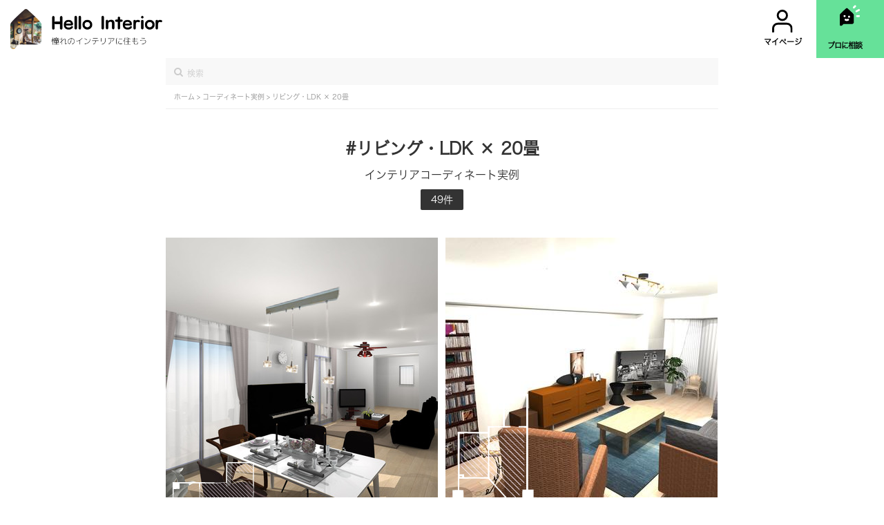

--- FILE ---
content_type: text/html; charset=utf-8
request_url: https://hellointerior.jp/tag/501?page=6
body_size: 21073
content:
<!DOCTYPE html>
<html class="no-js" lang="ja">
  <head prefix="og: http://ogp.me/ns# fb: http://ogp.me/ns/fb# article: http://ogp.me/ns/article#">

    <meta name="csrf-param" content="authenticity_token" />
<meta name="csrf-token" content="q/BLiq0ccoHNS8t0E/9lrZUWsFh2w8YMgN+KJHTb0aNmzOGjU6/f+7w05OGmX7sMj3SLaCehxi/pg/qoyinXQg==" />
    
    <meta charset="utf-8">
    <meta name="format-detection" content="telephone=no">
    <meta http-equiv="X-UA-Compatible" content="IE=edge">
    <meta name="viewport" content="width=device-width,initial-scale=1.0,maximum-scale=1.0">
    <title>リビング・LDK × 20畳のインテリアコーディネート実例 | Hello Interior（ハローインテリア）</title>
    <meta name="description" content="「リビング・LDK × 20畳」のインテリアコーディネート実例を49件掲載中。全てインテリアのプロがデザインしております。間取りも掲載しているので、きっとあなたのお部屋にピッタリのコーディネートが見つかるはず。気に入ったコーディネートから商品の購入も可能。Hello Interior（ハローインテリア） は、インテリアのプロにLINEで相談ができるサービスです。オンラインでインテリアコーディネートが全て完結！ご要望をお伺いし、一部屋5,500円（税込）でお部屋のトータルコーディネートをいたします。一人一人のご事情に合わせたオーダーメイド提案。提案商品は全てネットで購入可能です。"/>
    <meta name="keywords" content="hello interior,ハローインテリア,部屋,インテリア,トータルコーディネート" lang="ja" xml:lang="ja">
    <meta property="og:locale" content="ja_JP" />
    <meta property="og:title" content="リビング・LDK × 20畳のインテリアコーディネート実例 | Hello Interior（ハローインテリア）" />
    <meta property="og:type" content="website">
    <meta property="og:url" content="https://hellointerior.jp/https://hellointerior.jp/tag/501">
    <meta property="og:image" content="https://hellointerior.jp/images/ogp.png">
    <meta property="og:site_name" content="リビング・LDK × 20畳のインテリアコーディネート実例 | Hello Interior（ハローインテリア）">
    <meta name="twitter:card" content="summary_large_image">
    <meta name="twitter:image" content="https://hellointerior.jp/images/ogp.png">
    <meta name="twitter:title" content="リビング・LDK × 20畳のインテリアコーディネート実例 | Hello Interior（ハローインテリア）">
    <meta name="twitter:description" content="「リビング・LDK × 20畳」のインテリアコーディネート実例を49件掲載中。全てインテリアのプロがデザインしております。間取りも掲載しているので、きっとあなたのお部屋にピッタリのコーディネートが見つかるはず。気に入ったコーディネートから商品の購入も可能。Hello Interior（ハローインテリア） は、インテリアのプロにLINEで相談ができるサービスです。オンラインでインテリアコーディネートが全て完結！ご要望をお伺いし、一部屋5,500円（税込）でお部屋のトータルコーディネートをいたします。一人一人のご事情に合わせたオーダーメイド提案。提案商品は全てネットで購入可能です。"/>
    <meta name="twitter:site" content="@InteriorHello">
    <meta name="p:domain_verify" content="8f0b0c665ef06eec9c1a87972ce7519a"/>
    <link rel="canonical" href="" />
    <!-- <link rel="icon" href="images/favicon.ico"> -->
    <link href="https://cdnjs.cloudflare.com/ajax/libs/font-awesome/4.7.0/css/font-awesome.min.css" rel="stylesheet" media="all">
    <link rel="preload" href="https://cdnjs.cloudflare.com/ajax/libs/font-awesome/4.7.0/fonts/fontawesome-webfont.woff2?v=4.7.0" as="font" type="font/woff2" crossorigin>

    <link rel="apple-touch-icon" href="">

    <link rel="stylesheet" media="all" href="/assets/application-b59049e8ec50efac4c37a7805a549e8f21f06c7b81e71e16ba272ef978b93206.css" />
    <script src="/assets/application-95bf7a6d573c0a69fb713c429691f51e1c6a55c6aa9f05043689d5d37e1cd6c9.js"></script>

    <script>(function(w,d,s,l,i){w[l]=w[l]||[];w[l].push({'gtm.start':
            new Date().getTime(),event:'gtm.js'});var f=d.getElementsByTagName(s)[0],
            j=d.createElement(s),dl=l!='dataLayer'?'&l='+l:'';j.async=true;j.src=
            'https://www.googletagmanager.com/gtm.js?id='+i+dl;f.parentNode.insertBefore(j,f);
            })(window,document,'script','dataLayer','GTM-NCWHLGL');
    </script>
    <!-- End Google Tag Manager -->
    <script async src="//pagead2.googlesyndication.com/pagead/js/adsbygoogle.js"></script>
    <script>
      (adsbygoogle = window.adsbygoogle || []).push({
        google_ad_client: "ca-pub-4847936290952907",
        enable_page_level_ads: true
      });
    </script>
    <noscript><iframe src="https://www.googletagmanager.com/ns.html?id=GTM-NCWHLGL"
    height="0" width="0" style="display:none;visibility:hidden"></iframe></noscript>
  </head>
  <body id='top-page'>
    <link rel="stylesheet" media="screen" href="/assets/header_top-63cc810aea7c0ff1a579a90bd1129a763d5fd4bee5f0a4549142ca1fdd403115.css" />

<header class="custom-header">
  <div class="width-20 float-left">
    <a href="/">
      <img class="custom-logo-top" alt="Hello Interior | ひと部屋 33,000円で憧れのインテリアに住もう" src="/assets/logo2-f8a107776b08828cb97111871d7bbeb6a0edab583a25a2786d196009d207871c.png" />
</a>  </div>
  <div class='width-75 float-right d-flex green-icon-'>
      <a class="custom-spacing text-center logo-user-position" href="/my_pages">
        <div class='line-height-3'>
          <img alt="user" class="header-image" src="/assets/user-a3c27ef6a0069452b07e123b46ae4817c72646cc97a52de73c47d13c97ae388f.svg" />
        </div>
        <span class='custom-font-size-header font-family-hiragino custom-position'>マイページ</span>
</a>      <a class="custom-spacing text-center position-relative green-chat" id="top8" href="/">
        <div class='line-height-3' do %>
          <img alt="Chat" class="header-image" src="/assets/Chat-58c7cc98aff948152161d656e491f32bb695233cb0a7adceaf5231631ac35ca3.svg" />
        </div>
        <span class='custom-font-size-header custom-spacing-header font-family-hiragino position-absolute letter-spacing-1px custom-position'>プロに相談</span>
</a>  </div>
</header>

<div class="space-between-header"></div>

    
<div id="wrap">
  <main>
    <div class="coordinate">
      <form class="coordinate-search width-100" id="new_category" action="/tag/search_name" accept-charset="UTF-8" method="post"><input name="utf8" type="hidden" value="&#x2713;" /><input type="hidden" name="authenticity_token" value="b9sv3xSnhJIK4QPo1dO8VdwnEOxjwWKLrk5oufGRZU8E06YXXrpKzMEeIC4Tz+HT1Y1x5kBMg4o1ST1XYEx0og==" />
  <i class="fa fa-search top2-search"></i>
  <input placeholder="検索" autocomplete="off" class="top2-search-input font-hiragino-sans-gb-w3 search-form-input" type="text" name="category[name]" id="category_name" />
</form><div class='position-relative'>
  <div class='search-suggestion position-absolute width-100'></div>
</div>


      <div class="coordinate-breadcrumb border-bottom font-size-10">
        <a href="/">
          <span class='font-hiragino-sans-gb-w3 fit-content float-left smoke-color'>ホーム&nbsp;>&nbsp;</span>
</a>        <a href="/plan">
          <span class='font-hiragino-sans-gb-w3 fit-content float-left smoke-color'>コーディネート実例&nbsp;>&nbsp;</span>
</a>        <span class='font-hiragino-sans-gb-w3 fit-content smoke-color'>リビング・LDK × 20畳</span>
      </div>

      <div class="text-right width-100 padding-40-40">
        <div class="font-hiragino-sans-gb-w6 font-size-24 text-center pb-10px">#リビング・LDK × 20畳</div>
        <div class="font-size-16 font-hiragino-sans-gb-w3 text-center pb-10px">インテリアコーディネート実例</div>
        <div class="dark-button font-hiragino-sans-gb-w3 pb-7px fit-content margin-0-auto">49件</div>
      </div>
    <div>

    <section id="popular_room">
      <div class="inner">
        <ul class='no-margin-bottom z-index-1'>
            <li class="popular_room_list no-margin-top">
    <a class="parse-image-home" href="/plan/462">
      <div class="popular_room_img image-container width-100">
          <img class="home-coordinate-image lazy" alt="大人な上品モダンなインテリア" src="" data-src="https://d1gysygdbfi8xf.cloudfront.net/uploads/parse_image/image_url/1717/thumb_image_url.jpeg" />
          <img class="layout fill-color-svg section-layout-svg lazy" data-size-by-category="20.0" src="" data-src="https://d1gysygdbfi8xf.cloudfront.net/uploads/coordinate/section_layout/462/364_yuuna.svg" />
      </div>
</a>    <h3 style='margin-top: 3px'>
      <span style='margin-right: 13px' class='font-black'>20畳</span>
      <span class='font-black'>¥432,238</span>
    </h3>
    <ul>
        <li class='pb-7px pr-1'>
          <a class="font-family-hiragino-w3" href="/tag/1">
            #リビング・LDK
</a>        </li>
        <li class='pb-7px pr-1'>
          <a class="font-family-hiragino-w3" href="/tag/32">
            #4LDK
</a>        </li>
        <li class='pb-7px pr-1'>
          <a class="font-family-hiragino-w3" href="/tag/53">
            #20畳
</a>        </li>
        <li class='pb-7px pr-1'>
          <a class="font-family-hiragino-w3" href="/tag/75">
            #モダン
</a>        </li>
        <li class='pb-7px pr-1'>
          <a class="font-family-hiragino-w3" href="/tag/118">
            #ファミリー・子供
</a>        </li>
    </ul>
  </li>
  <li class="popular_room_list no-margin-top">
    <a class="parse-image-home" href="/plan/337">
      <div class="popular_room_img image-container width-100">
          <img class="home-coordinate-image lazy" alt="部屋の各所に魅せ場を作る！アジアンインテリア" src="" data-src="https://d1gysygdbfi8xf.cloudfront.net/uploads/parse_image/image_url/1184/thumb_image_url.jpeg" />
          <img class="layout fill-color-svg section-layout-svg lazy" data-size-by-category="20.0" src="" data-src="https://d1gysygdbfi8xf.cloudfront.net/uploads/coordinate/section_layout/337/185_wadacci.svg" />
      </div>
</a>    <h3 style='margin-top: 3px'>
      <span style='margin-right: 13px' class='font-black'>20畳</span>
      <span class='font-black'>¥253,992</span>
    </h3>
    <ul>
        <li class='pb-7px pr-1'>
          <a class="font-family-hiragino-w3" href="/tag/1">
            #リビング・LDK
</a>        </li>
        <li class='pb-7px pr-1'>
          <a class="font-family-hiragino-w3" href="/tag/26">
            #1LDK
</a>        </li>
        <li class='pb-7px pr-1'>
          <a class="font-family-hiragino-w3" href="/tag/53">
            #20畳
</a>        </li>
        <li class='pb-7px pr-1'>
          <a class="font-family-hiragino-w3" href="/tag/73">
            #リゾート
</a>        </li>
        <li class='pb-7px pr-1'>
          <a class="font-family-hiragino-w3" href="/tag/91">
            #アジアン・バリ
</a>        </li>
    </ul>
  </li>
  <li class="popular_room_list ">
    <a class="parse-image-home" href="/plan/259">
      <div class="popular_room_img image-container width-100">
          <img class="home-coordinate-image lazy" alt="ゾーニングで作るワンルームの世界" src="" data-src="https://d1gysygdbfi8xf.cloudfront.net/uploads/parse_image/image_url/994/thumb_image_url.jpeg" />
          <img class="layout fill-color-svg section-layout-svg lazy" data-size-by-category="20.0" src="" data-src="https://d1gysygdbfi8xf.cloudfront.net/uploads/coordinate/section_layout/259/116_tsuyoshinagashima.svg" />
      </div>
</a>    <h3 style='margin-top: 3px'>
      <span style='margin-right: 13px' class='font-black'>20畳</span>
      <span class='font-black'>¥911,561</span>
    </h3>
    <ul>
        <li class='pb-7px pr-1'>
          <a class="font-family-hiragino-w3" href="/tag/1">
            #リビング・LDK
</a>        </li>
        <li class='pb-7px pr-1'>
          <a class="font-family-hiragino-w3" href="/tag/20">
            #1R・ワンルーム
</a>        </li>
        <li class='pb-7px pr-1'>
          <a class="font-family-hiragino-w3" href="/tag/53">
            #20畳
</a>        </li>
        <li class='pb-7px pr-1'>
          <a class="font-family-hiragino-w3" href="/tag/74">
            #ホテルライク
</a>        </li>
        <li class='pb-7px pr-1'>
          <a class="font-family-hiragino-w3" href="/tag/112">
            #一人暮らし
</a>        </li>
    </ul>
  </li>
  <li class="popular_room_list ">
    <a class="parse-image-home" href="/plan/1943">
      <div class="popular_room_img image-container width-100">
          <img class="home-coordinate-image lazy" alt="「食」・「寛」・「働」それぞれスペース分けしたスタイリッシュモダン空間" src="" data-src="https://d1gysygdbfi8xf.cloudfront.net/uploads/parse_image/image_url/11698/thumb_image_url.jpeg" />
          
      </div>
</a>    <h3 style='margin-top: 3px'>
      <span style='margin-right: 13px' class='font-black'>20畳</span>
      <span class='font-black'>¥168,393</span>
    </h3>
    <ul>
        <li class='pb-7px pr-1'>
          <a class="font-family-hiragino-w3" href="/tag/1">
            #リビング・LDK
</a>        </li>
        <li class='pb-7px pr-1'>
          <a class="font-family-hiragino-w3" href="/tag/26">
            #1LDK
</a>        </li>
        <li class='pb-7px pr-1'>
          <a class="font-family-hiragino-w3" href="/tag/53">
            #20畳
</a>        </li>
        <li class='pb-7px pr-1'>
          <a class="font-family-hiragino-w3" href="/tag/61">
            #シンプル
</a>        </li>
        <li class='pb-7px pr-1'>
          <a class="font-family-hiragino-w3" href="/tag/75">
            #モダン
</a>        </li>
    </ul>
  </li>
  <li class="popular_room_list ">
    <a class="parse-image-home" href="/plan/1156">
      <div class="popular_room_img image-container width-100">
          <img class="home-coordinate-image lazy" alt="ナチュラルカラーに元気になる色をポイントとして作る大人も子供も過しやすいコーディネート" src="" data-src="https://d1gysygdbfi8xf.cloudfront.net/uploads/parse_image/image_url/4841/thumb_image_url.jpeg" />
          <img class="layout fill-color-svg section-layout-svg lazy" data-size-by-category="20.0" src="" data-src="https://d1gysygdbfi8xf.cloudfront.net/uploads/coordinate/section_layout/1156/676_tokumaru.svg" />
      </div>
</a>    <h3 style='margin-top: 3px'>
      <span style='margin-right: 13px' class='font-black'>20畳</span>
      <span class='font-black'>¥191,604</span>
    </h3>
    <ul>
        <li class='pb-7px pr-1'>
          <a class="font-family-hiragino-w3" href="/tag/1">
            #リビング・LDK
</a>        </li>
        <li class='pb-7px pr-1'>
          <a class="font-family-hiragino-w3" href="/tag/32">
            #4LDK
</a>        </li>
        <li class='pb-7px pr-1'>
          <a class="font-family-hiragino-w3" href="/tag/53">
            #20畳
</a>        </li>
        <li class='pb-7px pr-1'>
          <a class="font-family-hiragino-w3" href="/tag/56">
            #ナチュラル
</a>        </li>
        <li class='pb-7px pr-1'>
          <a class="font-family-hiragino-w3" href="/tag/118">
            #ファミリー・子供
</a>        </li>
    </ul>
  </li>
  <li class="popular_room_list ">
    <a class="parse-image-home" href="/plan/1531">
      <div class="popular_room_img image-container width-100">
          <img class="home-coordinate-image lazy" alt="モノトーンカラーとデザイン性ある家具でつくるシンプルモダンインテリア
　〜  心が落ち着く 温かみのあるホテルライク リビングダイニング  〜" src="" data-src="https://d1gysygdbfi8xf.cloudfront.net/uploads/parse_image/image_url/7417/thumb_image_url.jpeg" />
          
      </div>
</a>    <h3 style='margin-top: 3px'>
      <span style='margin-right: 13px' class='font-black'>20畳</span>
      <span class='font-black'>¥411,399</span>
    </h3>
    <ul>
        <li class='pb-7px pr-1'>
          <a class="font-family-hiragino-w3" href="/tag/1">
            #リビング・LDK
</a>        </li>
        <li class='pb-7px pr-1'>
          <a class="font-family-hiragino-w3" href="/tag/31">
            #3LDK
</a>        </li>
        <li class='pb-7px pr-1'>
          <a class="font-family-hiragino-w3" href="/tag/53">
            #20畳
</a>        </li>
        <li class='pb-7px pr-1'>
          <a class="font-family-hiragino-w3" href="/tag/62">
            #シンプルモダン
</a>        </li>
        <li class='pb-7px pr-1'>
          <a class="font-family-hiragino-w3" href="/tag/97">
            #白黒・モノトーン
</a>        </li>
    </ul>
  </li>

        </ul>
      </div>
      <section class="pagination-custom no-padding-bottom no-padding-top">
          <ul class="pagination">
    <li>
  <a rel="prev" href="/tag/501?page=5">戻る</a>
</li>

          <li>
    <a href="/tag/501">1</a>
  </li>

        <li class='disabled'>
  <a>...</a>
</li>

          <li>
    <a href="/tag/501?page=4">4</a>
  </li>

          <li>
    <a rel="prev" href="/tag/501?page=5">5</a>
  </li>

          <li class='active'>
    <a data-remote="false">6</a>
  </li>

          <li>
    <a rel="next" href="/tag/501?page=7">7</a>
  </li>

          <li>
    <a href="/tag/501?page=8">8</a>
  </li>

          <li>
    <a href="/tag/501?page=9">9</a>
  </li>

    <li>
  <a rel="next" href="/tag/501?page=7">次へ</a>
</li>

  </ul>

      </section>
    </section>

    <section class='no-padding-top no-padding-right'>
      <div class="inner">
          <div class="mark2-container no-margin-bottom" style='margin-bottom: 7px'>
          </div>
      </div>


    </section>
  </main>
</div>



    <footer>
  <div class="inner">
    <div class="footer_top">
      <h3 class='font-hiragino-sans-gb-w3 no-margin-bottom' style='font-weight: 100; margin-top: 15px; line-height: 1.4'>Hello Interior とは？</h3>
      <p class='font-hiragino-sans-gb-w3 no-margin-bottom'>Hello Interior（ハローインテリア） は、インテリアのプロにLINEで相談ができるサービスです。1,000件以上の実績。オンラインでインテリアコーディネートが全て完結！ご要望をお伺いし、一部屋 33,000円（税込）~でお部屋のトータルコーディネートをいたします。一人一人のご事情に合わせたオーダーメイド提案。提案商品は全てネットで購入可能です。</p>
      <!--<p class='font-hiragino-sans-gb-w3 no-margin-bottom'>インテリアのプロがデザインしたインテリアコーディネート実例を49件掲載中。間取りも掲載しているので、きっとあなたのお部屋にピッタリのコーディネートが見つかるはず。気に入ったコーディネートから商品の購入も可能。</p> -->
    </div>
    <div class="footer_middle">
      <a class='font-hiragino-sans-gb-w6 no-padding-top' href="https://jp.indeed.com/cmp/%E6%A0%AA%E5%BC%8F%E4%BC%9A%E7%A4%BEHello-Interior/jobs/%E3%82%A4%E3%83%B3%E3%83%86%E3%83%AA%E3%82%A2%E3%82%B3%E3%83%BC%E3%83%87%E3%82%A3%E3%83%8D%E3%83%BC%E3%82%BF%E3%83%BC-e1e8e54bb1e3a054?sjdu=[base64]&tk=1d8fue3nu76ck802&adid=282113723&vjs=3">コーディネーター募集のお知らせ</a>
      <a class='font-hiragino-sans-gb-w6' href="/plan">実例一覧</a>
      <a class='font-hiragino-sans-gb-w6' href="/reviews">口コミ一覧</a>
      <a class='font-hiragino-sans-gb-w6' href="/tag">キーワード一覧</a>
      <!--<a class="font-hiragino-sans-gb-w6" href="/my_pages">マイページ</a> -->
      <a class='font-hiragino-sans-gb-w6' href="https://hellointerior.jp/tokushoho.pdf">特定商取引に基づく表記</a>
      <a class='font-hiragino-sans-gb-w6' href="https://hellointerior.jp/privacy.pdf">プライバシーポリシー</a>
      <a class='font-hiragino-sans-gb-w6' href="https://docs.google.com/forms/d/e/1FAIpQLSdY--iXih9ryJLe06ZoOoTKY9rl7Lg8kLV9_Ls6v0383-FnhQ/viewform?usp=send_form">お問い合わせ</a>
      <a class='font-hiragino-sans-gb-w6' href="https://hellointerior.jp/note/">ブログ</a>
    </div>
    <div class="footer_bottom">
      <h4 class='font-hiragino-sans-gb-w3 font-size-10 no-margin-top'>憧れのインテリアに住もう</h4>
      <p class='no-margin' style='bottom: -5px'>© Hello Interior</p>
    </div>
  </div>
</footer>

    
  </body>
</html>


--- FILE ---
content_type: text/html; charset=utf-8
request_url: https://www.google.com/recaptcha/api2/aframe
body_size: 165
content:
<!DOCTYPE HTML><html><head><meta http-equiv="content-type" content="text/html; charset=UTF-8"></head><body><script nonce="fB1Em6ELt8plV9ZNI5D_6w">/** Anti-fraud and anti-abuse applications only. See google.com/recaptcha */ try{var clients={'sodar':'https://pagead2.googlesyndication.com/pagead/sodar?'};window.addEventListener("message",function(a){try{if(a.source===window.parent){var b=JSON.parse(a.data);var c=clients[b['id']];if(c){var d=document.createElement('img');d.src=c+b['params']+'&rc='+(localStorage.getItem("rc::a")?sessionStorage.getItem("rc::b"):"");window.document.body.appendChild(d);sessionStorage.setItem("rc::e",parseInt(sessionStorage.getItem("rc::e")||0)+1);localStorage.setItem("rc::h",'1769461102280');}}}catch(b){}});window.parent.postMessage("_grecaptcha_ready", "*");}catch(b){}</script></body></html>

--- FILE ---
content_type: text/css
request_url: https://hellointerior.jp/assets/header_top-63cc810aea7c0ff1a579a90bd1129a763d5fd4bee5f0a4549142ca1fdd403115.css
body_size: 292
content:
@media only screen and (min-width: 320px){#top-page .custom-logo-top{width:150px !important;margin:8px 15px !important}}@media only screen and (min-width: 600px){#top-page .custom-logo-top{width:220px !important;margin:13px 15px !important}}.green-icon-plan .custom-spacing:nth-child(1) .line-height-3 img{filter:inherit !important}.green-icon-plan .custom-spacing:nth-child(1) .custom-font-size-header{color:#000000}


--- FILE ---
content_type: image/svg+xml
request_url: https://d1gysygdbfi8xf.cloudfront.net/uploads/coordinate/section_layout/462/364_yuuna.svg
body_size: 2459
content:
<?xml version="1.0" encoding="UTF-8"?>
<svg width="679px" height="373px" viewBox="0 0 679 373" version="1.1" xmlns="http://www.w3.org/2000/svg" xmlns:xlink="http://www.w3.org/1999/xlink">
    <!-- Generator: Sketch 57.1 (83088) - https://sketch.com -->
    <title>364_yuuna</title>
    <desc>Created with Sketch.</desc>
    <defs>
        <polygon id="path-1" points="0.3 167 0.3 355 439 355 439 148 270 148 270 81 439 81 442 0 221.15 0 221.15 160"></polygon>
    </defs>
    <g id="Page-1" stroke="none" stroke-width="1" fill="none" fill-rule="evenodd">
        <g id="364_yuuna">
            <g id="adobestock" transform="translate(230.000000, 9.000000)">
                <mask id="mask-2" fill="white">
                    <use xlink:href="#path-1"></use>
                </mask>
                <g id="Mask"></g>
                <g mask="url(#mask-2)" fill="#4D4D4D" fill-rule="nonzero" id="Path">
                    <g transform="translate(-11.000000, -74.000000)">
                        <polygon points="482 61.5878472 420.412153 0 416 0 482 66"></polygon>
                        <polygon points="483 94.5381724 388.461828 0 384 0 483 99"></polygon>
                        <polygon points="483 126.546906 356.449802 0 352 0 483 131"></polygon>
                        <polygon points="482 158.552194 323.444495 0 319 0 482 163"></polygon>
                        <polygon points="482 190.559063 291.444338 0 287 0 482 195"></polygon>
                        <polygon points="483 223.538648 259.461352 0 255 0 483 228"></polygon>
                        <polygon points="483 255.542994 227.457006 0 223 0 483 260"></polygon>
                        <polygon points="482 287.546381 194.453619 0 190 0 482 292"></polygon>
                        <polygon points="482 320.535358 161.461273 0 157 0 482 325"></polygon>
                        <polygon points="482 351.55468 130.448724 0 126 0 482 356"></polygon>
                        <polygon points="483 384.545085 98.4583257 0 94 0 483 389"></polygon>
                        <polygon points="483 417.533542 65.4664583 0 61 0 483 422"></polygon>
                        <polygon points="482 449.536397 32.4636031 0 28 0 482 454"></polygon>
                        <polygon points="482 482 482 479.779288 2.22071233 0 0 0 0 2.22071233 479.779288 482"></polygon>
                        <polygon points="0 32.4636031 449.536397 482 454 482 0 28"></polygon>
                        <polygon points="0 65.4664583 417.533542 483 422 483 0 61"></polygon>
                        <polygon points="0 98.4583257 384.541674 483 389 483 0 94"></polygon>
                        <polygon points="0 130.448724 351.55468 482 356 482 0 126"></polygon>
                        <polygon points="0 161.461273 320.538727 482 325 482 0 157"></polygon>
                        <polygon points="0 194.450264 287.546381 482 292 482 0 190"></polygon>
                        <polygon points="0 227.457006 255.542994 483 260 483 0 223"></polygon>
                        <polygon points="0 259.461352 223.538648 483 228 483 0 255"></polygon>
                        <polygon points="0 291.444338 190.555662 482 195 482 0 287"></polygon>
                        <polygon points="0 323.444495 158.552194 482 163 482 0 319"></polygon>
                        <polygon points="0 356.449802 126.546906 483 131 483 0 352"></polygon>
                        <polygon points="0 388.461828 94.5381724 483 99 483 0 384"></polygon>
                        <polygon points="0 420.412153 61.5878472 482 66 482 0 416"></polygon>
                    </g>
                </g>
            </g>
            <g fill="#000000" fill-rule="nonzero" id="Group">
                <g transform="translate(339.550000, 186.500000) scale(-1, 1) rotate(-180.000000) translate(-339.550000, -186.500000) translate(0.100000, 0.000000)">
                    <path d="M444.9,289 L444.9,205 L421.4,205 C401.2,205 397.9,204.8 397.9,203.5 C397.9,202.2 394.4,202 372.4,202 C356.1,202 346.9,202.4 346.9,203 C346.9,203.6 348.6,204.1 350.7,204.1 L354.4,204.2 L350.4,205.1 C348.2,205.5 268.5,206.2 173.2,206.6 L0,207.3 L0.1,103.7 L0.2,0 L339.3,0.3 L678.4,0.5 L678.7,186.8 L678.9,373 L561.9,373 L444.9,373 L444.9,289 Z M669.9,324 L669.9,284 L589.4,284 L508.9,284 L508.9,281.5 C508.9,279.2 508.6,279 503.9,279 L498.9,279 L498.9,247 L498.9,215 L584.4,215 L669.9,215 L669.9,192.9 C669.9,173.7 670.1,170.9 671.4,171.4 C672.7,171.9 672.9,169 672.9,148.7 C672.9,135.9 672.6,124.5 672.3,123.3 C671.8,121.6 670.9,121 668.5,120.8 L665.4,120.7 L668.7,120.3 L671.9,119.9 L671.9,94.4 C671.9,78.1 671.5,69 670.9,69 C670.3,69 669.9,58.3 669.9,39 L669.9,9 L642.3,9 C618.2,9 614.8,8.8 615.3,7.5 C615.8,6.2 612.9,6 592.6,6 C579.8,6 568.4,6.3 567.2,6.6 C565.5,7.1 564.9,8 564.7,10.4 L564.6,13.5 L564.2,10.3 L563.8,7 L538.3,7 C522,7 512.9,7.4 512.9,8 C512.9,8.7 492,9 452.3,9 C398.8,9 391.8,8.8 392.3,7.5 C392.8,6.2 389.9,6 370,6 C342.1,6 341,6.2 340.7,10.4 L340.6,13.5 L340.2,10.3 L339.8,7 L314.8,7 C298.9,7 289.9,7.4 289.9,8 C289.9,8.6 279.3,9 260,9 L230.2,9 L229.5,62.4 C229,91.7 229,134 229.5,156.4 L230.2,197 L276.3,197 C351.2,197 398.9,198.1 398.9,199.7 C398.9,200.8 403.6,201.1 426.2,201 L453.4,200.8 L453.7,282.4 L453.9,364 L561.9,364 L669.9,364 L669.9,324 Z M671.9,258.5 C671.9,242.8 671.5,234 670.9,234 C670.3,234 669.9,242.7 669.9,258 L669.9,282 L644.4,282 L618.9,282 L618.9,258 L618.9,234 L564.4,234 L509.9,234 L509.9,258.5 L509.9,283 L590.9,283 L671.9,283 L671.9,258.5 Z M668.9,258 L668.9,235 L644.4,235 L619.9,235 L619.9,258 L619.9,281 L644.4,281 L668.9,281 L668.9,258 Z M508.9,255.5 L508.9,233 L589.9,233 L670.9,233 L670.9,224.5 L670.9,216 L585.4,216 L499.9,216 L499.9,247 L499.9,278 L504.4,278 L508.9,278 L508.9,255.5 Z M449.9,203 C449.9,202.4 440.7,202 424.4,202 C408.1,202 398.9,202.4 398.9,203 C398.9,203.6 408.1,204 424.4,204 C440.7,204 449.9,203.6 449.9,203 Z M221.3,156.4 C221.8,134 221.8,91.7 221.3,62.4 L220.6,9 L114.9,9 L9.2,9 L8.6,52.3 C8.3,76 8.3,107.8 8.6,122.7 L9.2,150 L33.3,150.2 L57.4,150.5 L57.7,173.8 L57.9,197 L139.3,197 L220.6,197 L221.3,156.4 Z M676.6,133.8 C676.5,126.5 676.3,132.2 676.3,146.5 C676.3,160.8 676.5,166.8 676.6,159.8 C676.8,152.8 676.8,141.1 676.6,133.8 Z M224.9,110 C224.9,83.3 224.6,69 223.9,69 C223.2,69 222.9,83.3 222.9,110 C222.9,136.7 223.2,151 223.9,151 C224.6,151 224.9,136.7 224.9,110 Z M227.9,110 C227.9,83.3 227.6,69 226.9,69 C226.2,69 225.9,83.3 225.9,110 C225.9,136.7 226.2,151 226.9,151 C227.6,151 227.9,136.7 227.9,110 Z M676.9,94 C676.9,77.3 676.5,68 675.9,68 C675.3,68 674.9,76.3 674.9,90.9 C674.9,111.3 675.4,120 676.5,120 C676.7,120 676.9,108.3 676.9,94 Z M2.6,80.8 C2.5,75.1 2.3,79.7 2.3,91 C2.3,102.3 2.5,106.9 2.6,101.3 C2.8,95.6 2.8,86.4 2.6,80.8 Z M6.9,91 C6.9,78.3 6.5,71 5.9,71 C5.3,71 4.9,78.3 4.9,91 C4.9,103.7 5.3,111 5.9,111 C6.5,111 6.9,103.7 6.9,91 Z M338.4,3 C339.6,2.5 330,2.1 314.7,2.1 C298.1,2 288.9,2.4 288.9,3 C288.9,4.2 335.5,4.2 338.4,3 Z M561.9,3 C563.3,2.6 552.9,2.2 538.2,2.1 C521.3,2 511.9,2.4 511.9,3 C511.9,4.2 558.1,4.2 561.9,3 Z M380.2,2.3 C372.9,2.1 360.9,2.1 353.7,2.3 C346.4,2.4 352.3,2.6 366.9,2.6 C381.5,2.6 387.4,2.4 380.2,2.3 Z M603.1,2.3 C595.8,2.1 584.1,2.1 577.1,2.3 C570.1,2.4 576.1,2.6 590.4,2.6 C604.7,2.6 610.4,2.4 603.1,2.3 Z" id="Shape"></path>
                    <path d="M361.7,204.3 C362.9,204.1 364.7,204.1 365.7,204.3 C366.6,204.6 365.6,204.8 363.4,204.7 C361.2,204.7 360.4,204.5 361.7,204.3 Z" id="Path"></path>
                    <path d="M374.7,204.3 C375.9,204.1 377.7,204.1 378.7,204.3 C379.6,204.6 378.6,204.8 376.4,204.7 C374.2,204.7 373.4,204.5 374.7,204.3 Z" id="Path"></path>
                    <path d="M387.7,204.3 C388.9,204.1 390.7,204.1 391.7,204.3 C392.6,204.6 391.6,204.8 389.4,204.7 C387.2,204.7 386.4,204.5 387.7,204.3 Z" id="Path"></path>
                </g>
            </g>
        </g>
    </g>
</svg>

--- FILE ---
content_type: image/svg+xml
request_url: https://d1gysygdbfi8xf.cloudfront.net/uploads/coordinate/section_layout/337/185_wadacci.svg
body_size: 2321
content:
<?xml version="1.0" encoding="UTF-8"?>
<svg width="363px" height="505px" viewBox="0 0 363 505" version="1.1" xmlns="http://www.w3.org/2000/svg" xmlns:xlink="http://www.w3.org/1999/xlink">
    <!-- Generator: Sketch 55.1 (78136) - https://sketchapp.com -->
    <title>185_wadacci</title>
    <desc>Created with Sketch.</desc>
    <defs>
        <polygon id="path-1" points="4.97657471e-14 65.3504555 24 65.3504555 48.2675534 48.6017156 57.2388348 28.2 193 28.2 193 0.290582826 283.496209 0.290582826 283.496209 251.851901 262 251.851901 262 304 240 320.616838 141.748104 209 24 209 24 187.373215 5.68434189e-14 187.373215"></polygon>
    </defs>
    <g id="Page-3" stroke="none" stroke-width="1" fill="none" fill-rule="evenodd">
        <g id="185_wadacci">
            <g id="adobestock" transform="translate(38.000000, 159.000000)">
                <mask id="mask-2" fill="white">
                    <use xlink:href="#path-1"></use>
                </mask>
                <g id="Mask"></g>
                <g mask="url(#mask-2)" fill="#4D4D4D" fill-rule="nonzero" id="Path">
                    <g transform="translate(-38.000000, -30.000000)">
                        <polygon points="388 23.5067313 364.493269 0 361 0 388 27"></polygon>
                        <polygon points="388 50.3900568 337.609943 0 334 0 388 54"></polygon>
                        <polygon points="389 76.3944828 312.605517 0 309 0 389 80"></polygon>
                        <polygon points="389 101.430726 287.566635 0 284 0 389 105"></polygon>
                        <polygon points="389 128.398096 260.599223 0 257 0 389 132"></polygon>
                        <polygon points="388 153.424476 234.578262 0 231 0 388 157"></polygon>
                        <polygon points="389 179.419178 209.580822 0 206 0 389 183"></polygon>
                        <polygon points="389 206.40011 182.59989 0 179 0 389 210"></polygon>
                        <polygon points="388 231.415752 156.584248 0 153 0 388 235"></polygon>
                        <polygon points="389 257.414549 131.582746 0 128 0 389 261"></polygon>
                        <polygon points="389 284.403786 104.598967 0 101 0 389 288"></polygon>
                        <polygon points="389 309.415454 79.5872903 0 76 0 389 313"></polygon>
                        <polygon points="389 335.412016 53.5879843 0 50 0 389 339"></polygon>
                        <polygon points="388 361.41142 26.5885796 0 23 0 388 365"></polygon>
                        <polygon points="388 388 388 386.212373 1.78762735 0 0 0 0 1.78762735 386.212373 388"></polygon>
                        <polygon points="0 26.5885796 361.41142 388 365 388 0 23"></polygon>
                        <polygon points="0 53.5879843 335.412016 389 339 389 0 50"></polygon>
                        <polygon points="0 79.5872903 309.41271 389 313 389 0 76"></polygon>
                        <polygon points="0 104.598967 284.403786 389 288 389 0 101"></polygon>
                        <polygon points="0 131.582746 257.417254 389 261 389 0 128"></polygon>
                        <polygon points="0 156.581548 231.415752 388 235 388 0 153"></polygon>
                        <polygon points="0 182.59989 206.40011 389 210 389 0 179"></polygon>
                        <polygon points="0 209.580822 179.419178 389 183 389 0 206"></polygon>
                        <polygon points="0 234.578262 153.421738 388 157 388 0 231"></polygon>
                        <polygon points="0 260.599223 128.398096 389 132 389 0 257"></polygon>
                        <polygon points="0 287.566635 101.430726 389 105 389 0 284"></polygon>
                        <polygon points="0 312.605517 76.3944828 389 80 389 0 309"></polygon>
                        <polygon points="0 337.609943 50.3900568 388 54 388 0 334"></polygon>
                        <polygon points="0 364.493269 23.5067313 388 27 388 0 361"></polygon>
                    </g>
                </g>
            </g>
            <g id="185_wadacchi" fill="#000000" fill-rule="nonzero">
                <g id="Group" transform="translate(181.700000, 252.250000) scale(-1, 1) rotate(-180.000000) translate(-181.700000, -252.250000) translate(0.500000, 0.000000)">
                    <path d="M225.5,431.9 L225.5,359.2 L191.3,359.9 L157,360.6 L157.3,347.7 L157.6,334.8 L110.5,334.2 C84.7,333.9 54.4,333.9 43.4,334.2 L23.2,334.8 L23.7,204.7 L24.1,74.6 L12.1,74.3 L0,74 L0,49 L0,24 L24.5,24 L49,24 L49.3,29.8 L49.6,35.5 L144.3,35.5 L239.1,35.5 L243.5,30.8 C255.1,18.5 254.9,18.7 253.4,16.9 C252.1,15.3 252.2,15.3 254,16.3 C255.8,17.2 256.9,16.4 263.5,9 C267.6,4.4 271.6,0.4 272.2,0.1 C272.9,-0.2 279.9,4.2 287.7,9.8 C295.6,15.5 304.2,21.3 306.8,22.9 L311.6,25.6 L335.9,25.5 C355.6,25.5 360.4,25.7 361.4,26.8 C362.2,27.8 362.5,35.1 362.3,52.1 L362,76 L349.7,76.3 L337.5,76.6 L337.5,218.3 C337.5,296.2 337.5,392.5 337.5,432.3 L337.5,504.5 L281.5,504.5 L225.5,504.5 L225.5,431.9 Z M329.5,428.5 L329.5,360.5 L312.3,360.3 L295,360 L295,357 L295,354 L312.3,353.7 L329.5,353.5 L329.5,215 L329.5,76.6 L320.8,76.3 L312,76 L311.7,55.3 L311.5,34.7 L306.2,30.9 C303.4,28.9 300.9,26.8 300.7,26.4 C300.3,25.4 287.9,16.5 286.9,16.5 C286.5,16.5 285.6,17.3 284.8,18.3 C283.5,19.8 283.5,19.8 284.5,17.6 C285.8,15 286,15.3 278.8,10.1 L273.6,6.4 L269.7,10.7 C267.6,13.1 259.7,21.8 252.3,30 C244.8,38.3 233.6,50.6 227.4,57.4 C217,68.8 216.2,69.9 217.4,71.9 C218.5,73.6 218.5,73.8 217.4,72.8 C216.7,72.1 215.8,71.5 215.4,71.5 C214.5,71.5 188.5,100 188.5,101 C188.5,101.4 183.4,107.5 177.2,114.6 L165.8,127.4 L165.2,141.1 C164.3,158.8 164.3,247.1 165.2,306.8 L165.8,353.5 L175.2,353.5 L184.6,353.5 L184.5,334.8 C184.3,313.5 183.3,315.4 193.7,318 C202,320.1 207.1,323 213.1,328.9 C218.9,334.8 221.9,340 223.9,347.8 L225.2,353 L242.1,353.5 L259,354 L259,357 L259,360 L246.3,360.3 L233.5,360.6 L233.5,428.5 L233.5,496.5 L281.5,496.5 L329.5,496.5 L329.5,428.5 Z M223.9,351.8 C219.7,332.7 207.9,321.1 189.8,318 L185.5,317.3 L185.5,335.9 L185.5,354.5 L205,354.5 L224.5,354.5 L223.9,351.8 Z M157.5,325.8 C158.2,325.1 158.1,133.8 157.4,133 C157,132.7 143.2,132.1 126.6,131.8 C97.4,131.2 96.5,131.2 96.4,133.1 C96.3,134.8 96.2,134.8 95.8,133.3 C95.4,131.7 93.6,131.5 75.7,131.5 C64.9,131.5 55,131.8 53.8,132.1 C51.7,132.7 51.5,133.4 51.5,138.6 L51.5,144.5 L41.5,144.5 L31.5,144.5 L31.5,235.5 L31.5,326.5 L41,326.5 L50.6,326.5 L50.5,308.3 C50.4,298.2 50.5,290 50.7,290.1 C50.8,290.1 53.9,290.7 57.5,291.4 C61,292.1 66.1,293.8 68.8,295.2 C79.3,300.5 88.8,312.7 90,322.6 L90.5,327 L89.2,322 C85.3,306.9 73.7,295.8 58.7,292.6 C55.8,292 53,291.5 52.5,291.5 C51.9,291.5 51.5,298.8 51.5,309.5 L51.5,327.6 L104.3,326.9 C133.3,326.5 157.2,326 157.5,325.8 Z M43.5,134.5 C43.5,132.7 42.8,132.5 37.5,132.5 C32.2,132.5 31.5,132.7 31.5,134.5 C31.5,136.3 32.2,136.5 37.5,136.5 C42.8,136.5 43.5,136.3 43.5,134.5 Z M143.7,124.8 L159.3,124.2 L167.7,114.7 C172.3,109.4 178.5,102.6 181.5,99.6 C189.3,91.6 233.5,42.7 233.5,42.1 C233.5,41.8 192.1,41.5 141.5,41.5 L49.5,41.5 L49.3,57.8 L49,74 L39.8,74.3 L30.5,74.6 L30.5,99.5 L30.5,124.4 L42.8,124.8 C68.4,125.4 128.7,125.5 143.7,124.8 Z" id="Shape"></path>
                </g>
            </g>
        </g>
    </g>
</svg>